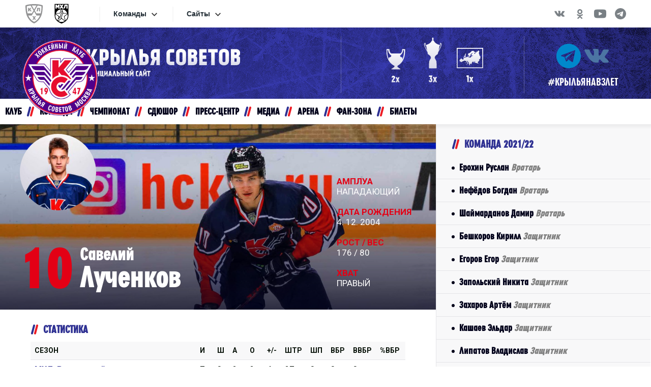

--- FILE ---
content_type: text/html
request_url: https://hc-ks.ru/player.asp?id=210&season=2022MEN-2
body_size: 42801
content:
<!DOCTYPE html><html xmlns='http://www.w3.org/1999/xhtml' lang='ru' class='no-js' xml:lang='ru'>
<head>
<meta http-equiv='X-UA-Compatible' content='IE=edge' />
<meta charset="utf-8" />
<meta name='googlebot' content='index,follow,snippet,archive' />
<meta name='robots' content='ALL,FOLLOW' />
<meta name='viewport' content='width=device-width, initial-scale=1'>
<link rel='canonical' href='//hc-ks.ru/player.asp?id=210&season=2022MEN-2' />
<link href='inc/css/style.min.css?1690362093' rel='stylesheet' />
<link href='inc/css/_hotfix.css?1756935680' rel='stylesheet' />

    <!-- HTML5 shim and Respond.js for IE8 support of HTML5 elements and media queries -->
    <!--[if lt IE 9]>
      <script src="https://oss.maxcdn.com/html5shiv/3.7.2/html5shiv.min.js"></script>
      <script src="https://oss.maxcdn.com/respond/1.4.2/respond.min.js"></script>
    <![endif]-->
	<link rel="apple-touch-icon" sizes="152x152" href="/img/apple-touch-icon.png">
	<link rel="icon" type="image/png" href="/img/favicon-32x32.png" sizes="32x32">
	<link rel="icon" type="image/png" href="/img/favicon-16x16.png" sizes="16x16">
	<link rel="manifest" href="/img/manifest.json">
	<link rel="mask-icon" href="/img/safari-pinned-tab.svg" color="#2c4982">
	<meta name="theme-color" content="#ffffff">
	<!-- Yandex.Metrika counter -->
	<title>Официальный cайт Крылья Советов | Профиль игрока | Савелий Лученков #10</title>
<meta property="fb:app_id" content="1653583501556120" />
<meta property="og:url" content="http://hc-ks.ru/player.asp?id=210&season=2022MEN-2" />
<meta property="og:title" content="Профиль игрока | Савелий Лученков #10" />
<meta property="og:description" content=" " />
<meta property="og:type" content="website" />
<meta property="og:image" content="https://php.esports.cz/images/min.php?cover&topcut&w=180&h=180&mtime=1630507392&file=http://hc-ks.ru/foto/_players/2016MEN/210.jpg" />
<meta property="og:site_name" content="Официальный cайт Крылья Советов" />
<meta property="og:locale" content="ru_RU" />
<meta name="twitter:card" content="summary_large_image" />
<meta name="twitter:site" content="@ksmoscowru" />
<meta name="twitter:title" content="Профиль игрока | Савелий Лученков #10 | Крылья Советов" />
<meta name="twitter:description" content=" " />
<meta name="twitter:image" content="https://php.esports.cz/images/min.php?cover&topcut&w=180&h=180&mtime=1630507392&file=http://hc-ks.ru/foto/_players/2016MEN/210.jpg" />

</head>
<body>
	<div id="n_menu_bl" class="s_khl_menu_n_menu_bl white"></div>
<header class="container">
	<div class="row">
		<div class="logo">
			<a href="index.asp"><img src="/img/logo_.png"></a>
		</div>
  
		<div class="logo-title hidden-sm hidden-xs">
			<!-- 
			<p style="color: #fff; font-size:31px; font-family:cuprum; font-weight:600; margin-left: 20%;">ДО МАТЧА ОТКРЫТИЯ</p>
			<script src="//megatimer.ru/get/16223d65d8a502c7267cc9b9428dbe45.js"></script>
			-->
			
			<a href="index.asp"><img style="height: 55px;margin-top:25px;" src="/img/ks_textace.svg"></a>
			<!-- <a href="http://www.khl.ru/" target="_blank"><img style="margin-left: 10px;width: 45px;vertical-align: -webkit-baseline-middle;" src="img/khlheader-1.png"></a>
			<a href="http://mhl.khl.ru/" target="_blank"><img style="margin-left: 10px;width: 45px;vertical-align: -webkit-baseline-middle;" src="img/mhlheader-1.png"></a>    
			-->
		</div>
	
		
		
		<div class="cups hidden-md hidden-sm hidden-xs">
			<a href="#" data-toggle="tooltip" data-placement="bottom" title="Чемпионы СССР - 1957, 1974"><div class="cupimg"><img style="width: 100%" src="/img/pohar_1.svg?2"></div></a>
			<a href="#" data-toggle="tooltip" data-placement="bottom" title="Обладатели Кубка СССР - 1951,1974,1989"><div class="cupimg"><img src="/img/pohar_2.svg"></div></a>
			<a href="#" data-toggle="tooltip" data-placement="bottom" title="Обладатели Кубка Европейских Чемпионов - 1977"><div class="cupimg"><img src="/img/pohar_3.svg"></div></a>
		</div>
		<div class="socials hidden-sm hidden-xs">
			<div class="icons">                    
				<a href="https://t.me/hcks_ru" target="_blank" class="ico ico-tg"></a>
				<!-- <a href="https://www.youtube.com/c/hcks_ru" target="_blank" class="ico ico-yt"></a> -->
				<!-- <a href="https://www.instagram.com/hcks_ru/" target="_blank" class="ico ico-ig"></a> -->
				<!-- <a href="https://twitter.com/hcks_ru" target="_blank" class="ico ico-tw"></a> -->
				<a href="https://vk.com/hcks_ru" target="_blank" class="ico ico-vk"></a>
				<!-- <a href="https://vm.tiktok.com/ZSeCaxEyy/" target="_blank" class="ico ico-tt"></a> -->
			</div>
			<!--<div class="hash">#КРЫЛЬЯМ75</div>-->
			<div class="hash">#КРЫЛЬЯНАВЗЛЕТ</div>
		</div>
	</div>
</header>
    <nav class="container navbar navbar-default">
        <div class="container-fluid">
            <div class="navbar-header">
                <button type="button" class="navbar-toggle collapsed" data-toggle="collapse" data-target="#navbar" aria-expanded="false" aria-controls="navbar">
                    <span class="sr-only">Toggle navigation</span>
                    <span class="icon-bar top-bar"></span>
                    <span class="icon-bar middle-bar"></span>
                    <span class="icon-bar bottom-bar"></span>
                </button>
                <a class="navbar-brand visible-sm visible-xs" href="index.asp"><img src="/img/logo_.png" width="85"></a>
            </div>
            
            <div id="navbar" class="navbar-collapse collapse ">
            <div class="soc-icons-menu">
                <!-- <a href="https://www.facebook.com/groups/hcksru" rel="external" class="fb" title="Facebook" target="_blank"></a> -->
                <!-- <a href="https://twitter.com/hcks_ru" rel="external" class="tw" title="Twitter" target="_blank"></a> -->
                <a href="https://vk.com/hcks_ru" rel="external" class="vk" title="VKontakte" target="_blank"></a>
                <!-- <a href="https://www.youtube.com/c/hcks_ru" rel="external" class="yt" title="YouTube" target="_blank"></a> -->
                <!-- <a href="https://www.instagram.com/hcks_ru/" rel="external" class="ig" title="Instagram" target="_blank"></a> -->
                <a href="https://t.me/hcks_ru" rel="external" class="tg" title="Telegram" target="_blank"></a>
            </div>
                
            
            
                <ul class="nav navbar-nav">
                    <li class="dropdown">
                        <a href="#" class="dropdown-toggle" data-toggle="dropdown" role="button" aria-haspopup="true" aria-expanded="false">КЛУБ</a>
                        <ul class="dropdown-menu">
                            <li><a href="show-text.asp?t=history">История</a></li>
<li><a href="show-text.asp?t=management">Руководство</a></li>
<li><a href="show-text.asp?t=workers">Сотрудники</a></li>
<!-- <li><a href="partners.asp">Партнеры</a></li> -->
<li><a href="show-text.asp?t=documents">Документы</a></li>
<!--<li><a href="show-text.asp?t=advertising">Рекламодателям</a></li>-->
<li><a href="show-text.asp?t=contact">Контакты</a></li>
<!--<li><a href="archive.asp?search=&category=12">Сезон за сезоном</a></li>-->
                        </ul>
                    </li>
                    <li class="dropdown">
                        <a href="#" class="dropdown-toggle" data-toggle="dropdown" role="button" aria-haspopup="true" aria-expanded="false">КОМАНДА</a>
                        <ul class="dropdown-menu">
	                        <li><a href="roster.asp">Состав команды</a></li>
<li><a href="show-text.asp?t=coaches">Тренерский штаб</a></li>
<li><a href="show-text.asp?t=realization-team">Персонал</a></li>
<!--
<li><a href="show-text.asp?t=infirmary">Лазарет</a></li>
-->
                        </ul>
                    </li>
                    <li class="dropdown">
                        <a href="#" class="dropdown-toggle" data-toggle="dropdown" role="button" aria-haspopup="true" aria-expanded="false">ЧЕМПИОНАТ</a>
                        <ul class="dropdown-menu">
	                        <li><a href="/schedule.asp?season=2026MEN">Календарь</a></li>
<li><a href="/stats.asp?season=2026MEN">Статистика</a></li>
<li><a href="/standings.asp?season=2026MEN">Таблица</a></li>
                        </ul>
                    </li>
                    <li class="dropdown">
                        <a href="http://ksmoscow.ru/" target=_blank role="button" aria-haspopup="true" aria-expanded="false">СДЮШОР</a>
                    </li>
                    <li class="dropdown">
                        <a href="#" class="dropdown-toggle" data-toggle="dropdown" role="button" aria-haspopup="true" aria-expanded="false">ПРЕСС-ЦЕНТР</a>
                        <ul class="dropdown-menu">
	                        <li><a href="archive.asp">Новости клуба</a></li>
<li><a href="league_news.asp">Новости лиги</a></li>
<li><a href="archive.asp?search=&category=10&year=&month=">Пресс-конференции</a></li>
<li><a href="archive.asp?search=&category=11&year=&month=">Интервью</a></li>
<li><a href="archive.asp?search=&category=9&year=&month=">Новости СДЮШОР</a></li>
<!--<li><a href="archive.asp?category=xxxxx">Новости хоккея</a></li>-->
<!-- <li><a href="accreditation.asp">Аккредитация</a></li>  -->


                        </ul>
                    </li>
                    <li class="dropdown">
                        <a href="#" class="dropdown-toggle" data-toggle="dropdown" role="button" aria-haspopup="true" aria-expanded="false">МЕДИА</a>
                        <ul class="dropdown-menu">
	                        <li><a href="photogallery.asp">Фото</a></li>
<li><a href="videogallery.asp">Видео</a></li>
<li><a href="https://soundcloud.com/tahagqpesrhl" target="_blank">Аудио</a></li>
<li><a href="http://rsavosin12.livejournal.com/" target="_blank">Блог Романа Савосина</a></li>
<li><a href="http://hotshot.ru/" target="_blank">HotShot</a></li>
<!--
<li><a href="magazine.asp">Программки</a></li>
-->
                        </ul>
                    </li>
                    <li class="dropdown">
                        <a href="#" class="dropdown-toggle" data-toggle="dropdown" role="button" aria-haspopup="true" aria-expanded="false">АРЕНА</a>
                        <ul class="dropdown-menu">
	                        <li><a href="show-text.asp?t=ice-palace">Дворец Спорта</a></li>
<li><a href="show-text.asp?t=visiting-rules">Правила поведения</a></li>
<li><a href="show-text.asp?t=hall-schema">Схема зала</a></li>
<!--<li><a href="show-text.asp?t=arrival-schema">Схема проезда</a></li>-->
<!-- <li><a href="http://utc-master.ru/" target="_blank">УТЦ</a></li>  -->



<!--<li><a href="show-text.asp?t=hall-schema">Схема зала</a></li>-->
                        </ul>
                    </li>
                    <li class="dropdown">
                        <a href="#" class="dropdown-toggle" data-toggle="dropdown" role="button" aria-haspopup="true" aria-expanded="false">ФАН-ЗОНА</a>
                        <ul class="dropdown-menu">
	                        
<li><a href="show-text.asp?t=shop">Магазин</a></li>
<li><a href="avatar.asp">Создать аватар</a></li>
<li><a href="show-text.asp?t=anthem">Гимн клуба</a></li>
<!-- <li><a href="wallpapers.asp">Обои</a></li> -->
<li><a href="show-text.asp?t=winged_alphabet">Крылатый алфавит</a></li>
<!-- <li><a href="polls_archive.asp">Архив опросов</a></li> -->
<!--<li><a href="show-text.asp?t=loyalty-program">Программа лояльности</a></li>-->
<!-- <li><a href="show-text.asp?t=loyalty-program">Программа лояльности</a></li> -->
<!--<li><a href="blog">Блог Романа Савосина</a></li>-->
<!--<li><a href="show-text.asp?t=projects">Проекты</a></li>-->
<!-- <li><a href="http://ksmoscow.unoforum.pro/">Гостевая</a></li> -->
                        </ul>
                    </li>
                    </li>
                    <li class="dropdown">
                        <a href="#" class="dropdown-toggle" data-toggle="dropdown" role="button" aria-haspopup="true" aria-expanded="false">БИЛЕТЫ</a>
                        <ul class="dropdown-menu">
	                        <!--<li><a href="????">Купить онлайн</a></li>-->
<li><a href="show-text.asp?t=box-offices">Кассы продаж</a></li>
<li><a href="show-text.asp?t=season-packages">Абонементы</a></li>
                        </ul>
                    </li>
                </ul>
                <ul class="nav navbar-nav navbar-right">
                    <li class="dropdown">
                        <a href="#" class="dropdown-toggle" data-toggle="dropdown" role="button" aria-haspopup="true" aria-expanded="false"><img src="/img/search.png"></a>
                        <ul class="dropdown-menu search-dropdown">
                            <form action="search.asp" id="cse-search-box" accept-charset="utf-8">
                     	<input name="cx" value="012269787775617887635:oyiaozfiglq" type="hidden">
                        <input name="cof" value="FORID:11" type="hidden">
                        <input id="search_input" name="q" placeholder="поијк" size="31" type="text" style="outline: none;">
                        <input id="search_submit" name="sa" value="Найти" type="submit" style="outline: none;" class="btn btn-info">
                </form>
                        </ul>
                    </li>

                </ul>
            </div>
        </div>
    </nav>



    <div class="container layout">
        <main>
		<!-- MAIN TEXT -->

		<div class='image smaller'><div class='img' style='background-image: url("https://php.esports.cz/images/min.php?cover&amp;topcut&amp;w=1160&amp;h=440&amp;mtime=1633526350&amp;file=http://hc-ks.ru/foto/_players/2016MEN_background/210.jpg");'></div><div class='overlay'><div class='overlay-text'><div class='img' style='background-image: url("https://php.esports.cz/images/min.php?cover&amp;topcut&amp;w=180&amp;h=180&amp;mtime=1630507392&amp;file=http://hc-ks.ru/foto/_players/2016MEN/210.jpg");'></div><h1><div class='number'>10</div><div class='name'><div class='first'>Савелий</div><div class='last'>Лученков</div></div></h1><div class='details'><div><span>Амплуа</span><strong>Нападающий</strong></div><div><span>Дата Рождения</span><strong>4. 12. 2004</strong></div><div><span>Рост / Вес</span><strong>176 / 80</strong></div><div><span>Хват</span><strong>Правый</strong></div></div></div></div></div><div class='box stats'><h2 class='box-title'>СТАТИСТИКА</h2><div class='edge'><table class='nice table table-hover responsive'><tr><th>СЕЗОН</th><th>И</th><th>Ш</th><th>А</th><th>О</th><th>+/-</th><th>Штр</th><th>ШП</th><th>Вбр</th><th>ВВбр</th><th>%Вбр</th></tr><tr><td><a href='stats.asp?season=2025MEN-3'>МХЛ. Регулярный чемпионат 2024/2025</a></td><td>7</td><td>0</td><td>2</td><td>2</td><td>4</td><td>27</td><td>0</td><td>0</td><td>0</td><td>-</td></tr><tr><td><a href='stats.asp?season=2024MEN-2'>МХЛ. Регулярный чемпионат 2023/2024</a></td><td>40</td><td>8</td><td>15</td><td>23</td><td>2</td><td>30</td><td>3</td><td>0</td><td>0</td><td>-</td></tr><tr><td><a href='stats.asp?season=2023MEN-3'>МХЛ. Регулярный чемпионат 2022/2023</a></td><td>48</td><td>7</td><td>4</td><td>11</td><td>-5</td><td>18</td><td>1</td><td>8</td><td>3</td><td>37,5%</td></tr><tr><td><a href='stats.asp?season=2022MEN-2'>МХЛ. Регулярный чемпионат 2021/2022</a></td><td>12</td><td>0</td><td>2</td><td>2</td><td>-4</td><td>6</td><td>0</td><td>1</td><td>0</td><td>0%</td></tr></table></div></div><div class='text'><p><strong>Воспитанник</strong> - Крылья Советов</p><p><strong>Предыдущий клуб</strong> - Крылья Советов</p></div><br>
				<div class="articles">
                	<h2 class="box-title">Новости</h2>
				
					<a href="match.asp?id=Golevaja-feerija-na-domashnem-ldu-Krylja-Sovetov-uverenno-obygrali-Kapitan-v-kontrolnom-matche-3162" class="article">
				    	<div class="article-photo">
					    	<img src="https://php.esports.cz/images/min.php?cover&amp;topcut&amp;w=180&amp;h=100&amp;mtime=1725051298&amp;file=http://hc-ks.ru/foto/photo_2024-08-30_20240830.jpg">
					    </div>
					    <div class="article-data">
					        <div class="article-date">
					            30.8.2024 23:56
					        </div>
					        <h3 class="article-title">Голевая феерия на домашнем льду. «Крылья Советов» уверенно обыграли «Капитан» в контрольном матче</h3>
					    </div>
					</a>
					
					<a href="match.asp?id=Generalnaja-repeticija-pervoj-vstrechi-sezona-Krylja-Sovetov-uverenno-pobedili-Krasnuju-Armiju-v-kontrolnom-matche-3161" class="article">
				    	<div class="article-photo">
					    	<img src="https://php.esports.cz/images/min.php?cover&amp;topcut&amp;w=180&amp;h=100&amp;mtime=1724940493&amp;file=http://hc-ks.ru/foto/photo_2024-08-29_20240829.png">
					    </div>
					    <div class="article-data">
					        <div class="article-date">
					            29.8.2024 16:10
					        </div>
					        <h3 class="article-title">Генеральная репетиция первой встречи сезона. «Крылья Советов» уверенно победили «Красную Армию» в контрольном матче</h3>
					    </div>
					</a>
					
					<a href="match.asp?id=Het-trik-Koroljuka-i-vtoroj-Kubok-Krylja-Sovetov-pobedili-Russkih-Vitjazej-v-zakljuchitelnom-matche-turnira-3175" class="article">
				    	<div class="article-photo">
					    	<img src="https://php.esports.cz/images/min.php?cover&amp;topcut&amp;w=180&amp;h=100&amp;mtime=1724428672&amp;file=http://hc-ks.ru/foto/photo_2024-08-23_20240823..png">
					    </div>
					    <div class="article-data">
					        <div class="article-date">
					            23.8.2024 17:58
					        </div>
					        <h3 class="article-title">Хет-трик Королюка и второй Кубок. «Крылья Советов» победили «Русских Витязей» в заключительном матче турнира</h3>
					    </div>
					</a>
					
					<a href="match.asp?id=Bolshinstvo-i-revansh-Krylja-Sovetov-pobedili-Russkih-Vitjazej-vo-vtoroj-vstreche-3148" class="article">
				    	<div class="article-photo">
					    	<img src="https://php.esports.cz/images/min.php?cover&amp;topcut&amp;w=180&amp;h=100&amp;mtime=1706211428&amp;file=http://hc-ks.ru/foto/DEN_0404.jpg">
					    </div>
					    <div class="article-data">
					        <div class="article-date">
					            25.1.2024 21:39
					        </div>
					        <h3 class="article-title">Большинство и реванш. «Крылья Советов» победили «Русских Витязей» во второй встрече</h3>
					    </div>
					</a>
					
					<a href="match.asp?id=Revansh-Krylja-Sovetov-obygrali-Amurskih-Tigrov-3144" class="article">
				    	<div class="article-photo">
					    	<img src="https://php.esports.cz/images/min.php?cover&amp;topcut&amp;w=180&amp;h=100&amp;mtime=1705241953&amp;file=http://hc-ks.ru/foto/M2J_1DX_0255_20240114_resized-2.jpg">
					    </div>
					    <div class="article-data">
					        <div class="article-date">
					            14.1.2024 16:24
					        </div>
					        <h3 class="article-title">Реванш. «Крылья Советов» обыграли «Амурских Тигров»</h3>
					    </div>
					</a>
					
					<a href="article.asp?id=Savelij-Luchenkov-Ranshe-ja-byl-v-otvete-tolko-za-sebja-a-sejchas-i-za-partnerov-po-komande-6076" class="article">
				    	<div class="article-photo">
					    	<img src="https://php.esports.cz/images/min.php?cover&amp;topcut&amp;w=180&amp;h=100&amp;mtime=1701092449&amp;file=http://hc-ks.ru/foto/Luchik.jpg">
					    </div>
					    <div class="article-data">
					        <div class="article-date">
					            27.11.2023 15:48
					        </div>
					        <h3 class="article-title">Савелий Лученков: «Раньше я был в ответе только за себя, а сейчас - и за партнеров по команде»</h3>
					    </div>
					</a>
					
				</div>
				

		<!-- MAIN TEXT END -->	  
   
      </main>

     <aside>
	     	<div class="submenu">
				<h2 class="box-title">Команда 2021/22</h2>
				<ol>
					<li><a href='player.asp?id=Ruslan-Erohin-206&amp;season=2022MEN-2'>Ерохин Руслан <em>Вратарь</em></a></li><li><a href='player.asp?id=Bogdan-Nefjodov-207&amp;season=2022MEN-2'>Нефёдов Богдан <em>Вратарь</em></a></li><li><a href='player.asp?id=Damir-Shajmardanov-217&amp;season=2022MEN-2'>Шаймарданов Дамир <em>Вратарь</em></a></li><li><a href='player.asp?id=Kirill-Beshkorov-203&amp;season=2022MEN-2'>Бешкоров Кирилл <em>Защитник</em></a></li><li><a href='player.asp?id=Egor-Egorov-205&amp;season=2022MEN-2'>Егоров Егор <em>Защитник</em></a></li><li><a href='player.asp?id=Nikita-Zapolskij-197&amp;season=2022MEN-2'>Запольский Никита <em>Защитник</em></a></li><li><a href='player.asp?id=Artjom-Zaharov-140&amp;season=2022MEN-2'>Захаров Артём <em>Защитник</em></a></li><li><a href='player.asp?id=Jeldar-Kashaev-200&amp;season=2022MEN-2'>Кашаев Эльдар <em>Защитник</em></a></li><li><a href='player.asp?id=Vladislav-Lipatov-178&amp;season=2022MEN-2'>Липатов Владислав <em>Защитник</em></a></li><li><a href='player.asp?id=Maksim-Makarov-180&amp;season=2022MEN-2'>Макаров Максим <em>Защитник</em></a></li><li><a href='player.asp?id=Lev-Rogushin-215&amp;season=2022MEN-2'>Рогушин Лев <em>Защитник</em></a></li><li><a href='player.asp?id=Jemil-Salnikov-208&amp;season=2022MEN-2'>Сальников Эмиль <em>Защитник</em></a></li><li><a href='player.asp?id=Matvej-Starcev-194&amp;season=2022MEN-2'>Старцев Матвей <em>Защитник</em></a></li><li><a href='player.asp?id=Ruslan-Abjanov-201&amp;season=2022MEN-2'>Абянов Руслан <em>Нападающий</em></a></li><li><a href='player.asp?id=Matvej-Belianini-218&amp;season=2022MEN-2'>Белианини Матвей <em>Нападающий</em></a></li><li><a href='player.asp?id=Semjon-Bondar-212&amp;season=2022MEN-2'>Бондарь Семён <em>Нападающий</em></a></li><li><a href='player.asp?id=Vsevolod-Bychkov-209&amp;season=2022MEN-2'>Бычков Всеволод <em>Нападающий</em></a></li><li><a href='player.asp?id=Ivan-Guskov-147&amp;season=2022MEN-2'>Гуськов Иван <em>Нападающий</em></a></li><li><a href='player.asp?id=Roman-Darin-213&amp;season=2022MEN-2'>Дарьин Роман <em>Нападающий</em></a></li><li><a href='player.asp?id=Ivan-Evdokimov-189&amp;season=2022MEN-2'>Евдокимов Иван <em>Нападающий</em></a></li><li><a href='player.asp?id=Andrej-Ekimov-173&amp;season=2022MEN-2'>Екимов Андрей <em>Нападающий</em></a></li><li><a href='player.asp?id=Maksim-Zamula-190&amp;season=2022MEN-2'>Замула Максим <em>Нападающий</em></a></li><li><a href='player.asp?id=Jemil-Ismailov-174&amp;season=2022MEN-2'>Исмаилов Эмиль <em>Нападающий</em></a></li><li><a href='player.asp?id=Ivan-Klimkin-141&amp;season=2022MEN-2'>Климкин Иван <em>Нападающий</em></a></li><li><a href='player.asp?id=Georgij-Larshin-177&amp;season=2022MEN-2'>Ларшин Георгий <em>Нападающий</em></a></li><li><a href='player.asp?id=Savelij-Luchenkov-210&amp;season=2022MEN-2' class='bold'>Лученков Савелий <em>Нападающий</em></a></li><li><a href='player.asp?id=Andrej-Migur-214&amp;season=2022MEN-2'>Мигур Андрей <em>Нападающий</em></a></li><li><a href='player.asp?id=Vladimir-Polezhaev-199&amp;season=2022MEN-2'>Полежаев Владимир <em>Нападающий</em></a></li><li><a href='player.asp?id=Ivan-Rjabov-198&amp;season=2022MEN-2'>Рябов Иван <em>Нападающий</em></a></li><li><a href='player.asp?id=Vadim-Sepik-186&amp;season=2022MEN-2'>Сепик Вадим <em>Нападающий</em></a></li><li><a href='player.asp?id=Dmitrij-Jakimov-168&amp;season=2022MEN-2'>Якимов Дмитрий <em>Нападающий</em></a></li>
				</ol>
			</div><!-- .table-container -->
            <div class="articles">
	<h3 class="box-title">Последние новости</h3>
	
		<a href="match.asp?id=Revansh-kotoryj-byl-tak-blizko-Krylja-Sovetov-proigrali-Sahalinskim-Akulam-3300" class="article">
			<div class="article-photo">
				<img src="https://php.esports.cz/images/min.php?cover&amp;topcut&amp;w=180&amp;h=100&amp;mtime=1768655390&amp;file=http://hc-ks.ru/foto/photo_2026-01-17_20260117.jpg">
			</div>
			<div class="article-data">
				<div class="article-date">
					16.1.2026 23:00
				</div>
				<h3 class="article-title">Реванш, который был так близко. «Крылья Советов» проиграли «Сахалинским Акулам»</h3>
			</div>
		</a>
		
		<a href="article.asp?id=Nikita-Morozov-Vse-ponimajut-situaciju-i-perezhivajut-za-rezultat-6646" class="article">
			<div class="article-photo">
				<img src="https://php.esports.cz/images/min.php?cover&amp;topcut&amp;w=180&amp;h=100&amp;mtime=1768600841&amp;file=http://hc-ks.ru/foto/photo_2026-01-16_20260116(2).jpg">
			</div>
			<div class="article-data">
				<div class="article-date">
					16.1.2026 23:50
				</div>
				<h3 class="article-title">Никита Морозов: «Все понимают ситуацию и переживают за результат»</h3>
			</div>
		</a>
		
		<a href="article.asp?id=Semjon-Golikov-Momenty-est-ostajotsja-tolko-nachat-ih-realizovyvat-6645" class="article">
			<div class="article-photo">
				<img src="https://php.esports.cz/images/min.php?cover&amp;topcut&amp;w=180&amp;h=100&amp;mtime=1768599127&amp;file=http://hc-ks.ru/foto/photo_2026-01-16_20260116(1).jpg">
			</div>
			<div class="article-data">
				<div class="article-date">
					16.1.2026 23:34
				</div>
				<h3 class="article-title">Семён Голиков: «Моменты есть, остаётся только начать их реализовывать»</h3>
			</div>
		</a>
		
		<a href="match.asp?id=Shtrafnoj-brosok-reshivshij-ishod-vstrechi-Krylja-Sovetov-ustupili-Sahalinskim-Akulam-3299" class="article">
			<div class="article-photo">
				<img src="https://php.esports.cz/images/min.php?cover&amp;topcut&amp;w=180&amp;h=100&amp;mtime=1768567694&amp;file=http://hc-ks.ru/foto/photo_2026-01-16_20260116.jpg">
			</div>
			<div class="article-data">
				<div class="article-date">
					15.1.2026 22:00
				</div>
				<h3 class="article-title">Штрафной бросок, решивший исход встречи. «Крылья Советов» уступили «Сахалинским Акулам»</h3>
			</div>
		</a>
		
</div>

    </aside>

    </div>
 
	<style>
.form_banner {
  width: 100%;
  height: 192px;
  background-color: #095BA8;
  background-position: center;
  background-size: cover;
  background-repeat: no-repeat;
  display: -webkit-box;
  display: -ms-flexbox;
  display: flex;
  -webkit-box-pack: justify;
      -ms-flex-pack: justify;
          justify-content: space-between;
  position: relative;
  overflow: hidden;
}

.form_banner-fon {
  background-position: center;
  background-size: cover;
  background-repeat: no-repeat;
  border-radius: 4px;
  position: relative;
  z-index: 1;
  width: 100%;
  -webkit-box-flex: calc(66% - 400px);
      -ms-flex: calc(66% - 400px);
          flex: calc(66% - 400px);
  max-width: calc(66% - 400px);
  display: -webkit-box;
  display: -ms-flexbox;
  display: flex;
  -webkit-box-pack: start;
      -ms-flex-pack: start;
          justify-content: flex-start;
	background-image: url('https://mhl.khl.ru/local/templates/mhl2022/images/form_banner/bg.jpg');
}

.form_banner-fon__items {
  width: 200px;
  height: 100%;
  left: -210px;
  position: relative;
}

.form_banner-fon__items::before {
  content: "";
  position: absolute;
  left: 23%;
  top: 50%;
  height: 200%;
  width: 50%;
  background: #095BA8;
  -webkit-transform: skew(-25deg, 0) translateY(-50%);
      -ms-transform: skew(-25deg, 0) translateY(-50%);
          transform: skew(-25deg, 0) translateY(-50%);
}

.form_banner-fon__items::after {
  content: "";
  position: absolute;
  left: 23%;
  top: 50%;
  height: 200%;
  width: 50%;
  background: #095BA8;
  -webkit-transform: skew(-36deg, 0) translateY(-50%);
      -ms-transform: skew(-36deg, 0) translateY(-50%);
          transform: skew(-36deg, 0) translateY(-50%)
}


.main-form_banner {
  margin: 60px 0;
}

.form_banner-content {
  width: 100%;
  height: 100%;
  -webkit-box-flex: 45%;
      -ms-flex: 45%;
          flex: 45%;
  padding-left: 145px;
  display: -webkit-box;
  display: -ms-flexbox;
  display: flex;
  justify-content: center;
  -ms-flex-wrap: wrap;
      flex-wrap: wrap;
  -webkit-box-align: center;
      -ms-flex-align: center;
          align-items: center;
  position: relative;
  background-color: transparent;
  z-index: 2;
  padding-right:145px;
}

#subscribe-wrap-message {
  font-weight: 500;
  font-size: 14px;
  line-height: 16px;
 // font-family: Roboto;
  position: absolute;
  bottom: -30px;
  color:#fff;
  animation: change-border 2s ease infinite;
  padding:4px;
}

.subscribe-wrap-message-animate{
  border:solid 1px #000;
}

@keyframes change-border {
  0% {
    border-color: #ff0000;
  }
  50% {
    border-color: #ff0000;
  }
  100% {
    border-color: #095BA8;
  }
}


.form_banner-item__email {
  border:0px;
  display: -webkit-box;
  display: -ms-flexbox;
  display: flex;
  -webkit-box-align: center;
      -ms-flex-align: center;
          align-items: center;
  -webkit-transition: all 0.5s ease;
  -o-transition: all 0.5s ease;
  transition: all 0.5s ease;
  height: 45px;
  width: 400px;
  margin-right: 20px;
  color:#D4D4D4;
  font-size:20px;
  font-weight:600;
  padding-left:5px;
  box-shadow: 0px 4px 4px 0px rgba(0, 0, 0, 0.25) inset;


}

.form_banner-item__email:hover,
.form_banner-item__email:focus {
}

.form_banner-item__email::-webkit-input-placeholder {
  color: #D4D4D4;
}

.form_banner-item__email::-moz-placeholder {
  color: #D4D4D4;
}

.form_banner-item__email:-ms-input-placeholder {
  color: #D4D4D4;
}

.form_banner-item__email::-ms-input-placeholder {
  color: #D4D4D4;
}

.form_banner-item__email::placeholder {
  color: #D4D4D4;
}

.form_banner-item__email-label {
  display: block;
  margin-bottom: 12px;
  color:#fff;
}

.form_banner-item{
	width:100%;
}
.form_banner-item__email-wrap {
  display: -webkit-box;
  display: -ms-flexbox;
  display: flex;
  -webkit-box-align: center;
      -ms-flex-align: center;
          align-items: center;
  position: relative;
}

.form_banner-item__email-btn {
  display: -webkit-box;
  display: -ms-flexbox;
  display: flex;
  -webkit-box-align: center;
      -ms-flex-align: center;
          align-items: center;
  -webkit-box-pack: center;
      -ms-flex-pack: center;
          justify-content: center;
  -webkit-transition: all 0.5s ease;
  -o-transition: all 0.5s ease;
  transition: all 0.5s ease;
  padding: 10px 12px;
  width: 228px;
  height: 45px;
  background-color: #cf1717;
  cursor: pointer;
  color:#fff;
  margin-bottom:0px;
  box-shadow: 0px 4px 4px 0px rgba(0, 0, 0, 0.25);
}

.form_banner-item__email-btn:hover {
  background: #fff;
  color: #cf1717;
}

.form_banner-item__email-btn.errorCssClass,
.form_banner-item__email-btn:disabled {
  cursor: not-allowed;
  background-color: #fff;
  border: 1px solid #D7D7D7;
  color: #D7D7D7;
}

:focus-visible{
	outline: -webkit-focus-ring-color auto 0px;
}

.sogl{
  font-size:14px;
  font-weight:600;
  color:#fff;
  line-height:16px;
}

.sogl a{
  font-weight:600;
  color:#fff;
  line-height:16px;
  text-decoration:underline;
}

@media (min-width: 850px) and (max-width: 1200px) {
	
	.sogl{
		font-size:12px;
	}
	
	.form_banner-content{
		width:100%;
	}
	
	.form_banner {
		height:280px;
	}
	
	.form_banner-fon{
		display:none;
	}
	
	.form_banner-item__email-btn{
		font-size:20px;
	}
}

@media (min-width: 490px) and (max-width: 850px) {
	.form_banner-item__email-wrap{
		justify-content: flex-start;
		align-content: center;
		flex-wrap:wrap;
		flex-direction: column
	}
	
	.form_banner-item__email{
		margin-right:0px;
		width:100%;
	}
	
	.form_banner-item__email-btn{
		margin-top:10px;
	}
	
	.sogl{
		font-size:12px;
	}
	
	.form_banner-content{
		width:100%;
		padding-left:50px;
		padding-right:50px;
	}
	
	.form_banner {
		height:280px;
	}
	
	.form_banner-fon{
		display:none;
	}
	
	.form_banner-item__email-btn{
		font-size:20px;
	}
}

@media (max-width: 490px){
	.form_banner-item__email-wrap{
		justify-content: flex-start;
		align-content: center;
		flex-wrap:wrap;
		flex-direction: column
	}
	
	.form_banner-item__email{
		margin-right:0px;
		width:100%;
	}
	
	.form_banner-item__email-btn{
		margin-top:10px;
	}
	
	.sogl{
		font-size:12px;
	}
	
	.form_banner-content{
		width:100%;
		padding-left:30px;
		padding-right:30px;
	}
	
	.form_banner {
		height:280px;
	}
	
	.form_banner-fon{
		display:none;
	}
	
	.form_banner-item__email-btn{
		font-size:20px;
	}
	
	.sogl{
		font-size:10px;
	}
}


</style>
</head>
<body id="body">
<section id="subscribe_banner" class="form_banner main-form_banner">
	<div class="form_banner-content">
	<form action="https://mhl.khl.ru/rest/" method="post">
		<div class="form_banner-item">
			<label for="email-form_banner" class="form_banner-item__email-label roboto-medium roboto-md color-white">Подпишитесь на рассылку МХЛ:</label>
			<div class="form_banner-item__email-wrap">
				<input class="form_banner-item__email roboto-sm color-white" type="text" name="email" id="email-form_banner" placeholder="Введите ваш e-mail адрес">
				<input name="key" value="a3a71cf3c2f1202ab903e954a8d214b9" type="hidden" id="key">
				<input name="m" value="auth" type="hidden" id="m">
				<input name="f" value="subscribe" type="hidden" id="f">
				<button type="submit" id="subscribe-button" class="form_banner-item__email-btn roboto-sm color-primary" value="Подписаться" onclick=" subscribe(); return false;">Подписаться</button>
				<div class="color-white" id="subscribe-wrap-message"></div>
			</div>
		</div>
	</form>
	

	<div class="sogl">Нажимая «Подписаться» я принимаю условия <a href="https://video.khl.ru/local/templates/khl-redesign/documents/user_agreement_ru_2022.pdf">Пользовательского соглашения</a> и <a href="https://video.khl.ru/local/templates/khl-redesign/documents/processing_of_personal_data_ru_2022.pdf">соглашаюсь на обработку моих персональных данных в соответствии с Политикой обработки персональных данных ООО «КХЛ»</a></div>
	<div class="result" id="result"></div>
	</div>

</section>
<script>
function subscribe() {
	let xhr = new XMLHttpRequest();
	xhr.open("POST", "https://mhl.khl.ru/rest/");
	xhr.setRequestHeader("Content-type", "application/x-www-form-urlencoded");
	data = "&email=" + document.getElementById("email-form_banner").value + "&key=" + document.getElementById("key").value + "&m=" + document.getElementById("m").value + "&f=" + document.getElementById("f").value, 
	xhr.send(data);
	xhr.onreadystatechange = function() {
		if (this.readyState == 4 && this.status == 200) {
			data = JSON.parse(this.responseText);
			if(data.data.code == 'ok'){
				document.getElementById("result").classList.remove('red');
				document.getElementById("result").innerHTML = data.data.result;
				}
			else
				{
				document.getElementById("result").classList.add('red');
				document.getElementById("result").innerHTML = data.data.result;
				}
				return false;
			}
		};
		return false;
	}
</script>
<style>
	.result{
		color:#fff;
		clear:both;
		width:100%;
		font-weight:bold;
	}
	
	.red.result{
		color:#ff0000;
		clear:both;
		width:100%;
		font-weight:bold;
	}

	body.wait { cursor: wait; }
</style>

   <div class="container partners-box hidden-xs">
      <div class="row">
        <div class="col-md-12">
            <h2 class='box-title'>Партнеры OLIMPBET Чемпионата МХЛ сезона 2025/2026</h2><table><tr><td><a href='https://www.olimp.bet/promo/welcome-bonus?promocode=MHL&utm_source=mhlkhlru&utm_medium=offline&utm_campaign=8k_banner_header&utm_content=banner_header&utm_term=030425&erid=2VfnxwZgDYt' rel='external'><img src='/ads/db_partners/logos/37.jpg?1693391391' alt='OLIMPBET' title='OLIMPBET' /></a><span></span></td><td><a href='https://www.tbank.ru/' rel='external'><img src='/ads/db_partners/logos/44.jpg?1723631344' alt='Т‑Банк' title='Т‑Банк' /></a><span></span></td><td><a href='http://www.rt.ru  ' rel='external'><img src='/ads/db_partners/logos/21.jpg?1693391422' alt='Ростелеком' title='Ростелеком' /></a><span></span></td><td><a href='https://haieronline.ru/' rel='external'><img src='/ads/db_partners/logos/20.jpg?1756989290' alt='Haier' title='Haier' /></a><span></span></td></tr></table><h2 class='box-title'>Спонсоры и партнеры ХК Крылья Советов</h2><table><tr><td><a href='https://www.olimp.bet/' rel='external'><img src='/ads/db_partners/logos/42.jpg?1693391966' alt='Olimpbet' title='Olimpbet' /></a><span></span></td><td><a href='https://soyuz-hockey.com/' rel='external'><img src='/ads/db_partners/logos/48.jpg?1757078738' alt='Союз' title='Союз' /></a><span></span></td><td><a href='http://www.vorgolmsk.ru' rel='external'><img src='/ads/db_partners/logos/38.jpg?1666788308' alt='Vorgol' title='Vorgol' /></a><span></span></td><td><a href='https://fissman.ru/' rel='external'><img src='/ads/db_partners/logos/40.jpg?1692790600' alt='Fissman' title='Fissman' /></a><span></span></td></tr></table>
        </div>
      </div>
    </div>


    <footer class="container">
      <div class="row">
        <div class="col-md-12">
          <ul class="footer-nav hidden-xs">
            <li><a href="show-text.asp?t=contact">КЛУБ</a></li>
            <li><a href="roster.asp">KOMANDA</a></li>
            <li><a href="schedule.asp">ЧЕМПИОНАТ</a></li>
            <li><a href="archive.asp">ПРЕСС-ЦЕНТР</a></li>
            <li><a href="show-text.asp?t=about">СДЮШОР</a></li>
            <li><a href="photogallery.asp">МЕДИА</a></li>
            <li><a href="show-text.asp?t=ice-palace">АРЕНА</a></li>
            <li><a href="show-text.asp?t=shop">ФАН-ЗОНА</a></li>
            <li><a href="//hc-ks.ru/show-text.asp?t=season-packages">БИЛЕТЫ</a></li>
          </ul>
          <div class="footer-logo">
            <a href="#"><img src="/img/footer_logo.png"></a>
          </div>
          <div class="copyright">© 2020 eSportsmedia Russia</div>
        </div>
      </div>

    </footer>

    <script>
		WebFontConfig = { google: { families: [ 'Roboto:400,700:cyrillic' ] }};
	</script>
	<script src="https://ajax.googleapis.com/ajax/libs/webfont/1/webfont.js" async defer></script>

    <script src="inc/js/script.min.js"></script>
	<script src="https://data.esportsmedia.cz/data/import.js"></script>
    
    
    
    <!-- VKontakte widget -->
<div id="vk_api_transport"></div>
<script>
	if($("#vk_like, #vk_like_vertical").length > 0) {
		window.vkAsyncInit = function() {
			VK.init({apiId: 5574061, onlyWidgets: true});
			VK.Widgets.Like("vk_like", {type: "button", height: 20});
			VK.Widgets.Like("vk_like_vertical", {type: "vertical"});
		};
	}
</script>
<script src="//vk.com/js/api/openapi.js?116" async defer></script>


<!-- Twitter widget + share button -->
<script src="//platform.twitter.com/widgets.js" async defer></script>


<!-- GOOGLE ANALYTICS -->
<script>
	ga=function(){ga.q.push(arguments)};ga.q=[];ga.l=+new Date;

	ga('create', 'UA-13237850-1', 'auto'); // klient
	ga('send', 'pageview');

	ga('create', 'UA-59587-51', 'auto', {'name': 'es'});  // global
	ga('es.send', 'pageview');
	
	ga('create', 'UA-74994414-9', 'auto', {'name': 'es2'});  // global
	ga('es2.send', 'pageview');
</script>
<script src="https://www.google-analytics.com/analytics.js" async defer></script>

<!-- top bar khl -->
<script src="//www.khl.ru/nav/js/scripts.php?type=mhl&lang=ru"></script>

<!-- toplist esports -->
<a href="http://www.toplist.cz/stat/1718905" class="hidden"><script>
<!--
document.write('<img src="https://toplist.cz/dot.asp?id=1718905&http='+escape(document.referrer)+'&t='+escape(document.title)+
'" width="1" height="1" border=0 alt="TOPlist" />'); 
//--></script><noscript><img src="https://toplist.cz/dot.asp?id=1718905" border="0"
alt="TOPlist" width="1" height="1"/></noscript></a> 


</body>
</html>

--- FILE ---
content_type: image/svg+xml
request_url: https://hc-ks.ru/img/vkontakte_color.svg
body_size: 2524
content:
<?xml version="1.0" encoding="UTF-8" standalone="no"?>
<svg width="48px" height="28px" viewBox="0 0 48 28" version="1.1" xmlns="http://www.w3.org/2000/svg" xmlns:xlink="http://www.w3.org/1999/xlink">
    <!-- Generator: Sketch 39.1 (31720) - http://www.bohemiancoding.com/sketch -->
    <title>vkontakte_color</title>
    <desc>Created with Sketch.</desc>
    <defs></defs>
    <g id="Page-1" stroke="none" stroke-width="1" fill="none" fill-rule="evenodd">
        <g id="vkontakte" transform="translate(0.000000, -10.000000)" fill="#4C75A3">
            <path d="M26.3540119,37.0862341 C26.3540119,37.0862341 27.2203241,36.991162 27.66322,36.5177909 C28.0708659,36.082705 28.0578291,35.2660471 28.0578291,35.2660471 C28.0578291,35.2660471 28.0012191,31.4422144 29.7882935,30.8793209 C31.5498499,30.3245409 33.8114701,34.5747772 36.2086484,36.2089466 C38.0215024,37.4456039 39.3992004,37.1749019 39.3992004,37.1749019 L45.8093757,37.0862341 C45.8093757,37.0862341 49.1618378,36.8805755 47.5722305,34.2616634 C47.4421254,34.0478924 46.6457383,32.3247692 42.8062504,28.7847332 C38.785931,25.0784611 39.3248269,25.6783587 44.1667561,19.2684914 C47.1151398,15.3648137 48.294382,12.9823029 47.925568,11.9612676 C47.5745165,10.9889068 45.4058842,11.2453745 45.4058842,11.2453745 L38.1881391,11.2902084 C38.1881391,11.2902084 37.6533988,11.2176212 37.2563489,11.4533109 C36.8687658,11.6841613 36.6197383,12.2225747 36.6197383,12.2225747 C36.6197383,12.2225747 35.4764566,15.2432697 33.9534697,17.8122261 C30.7401333,23.2325125 29.4548664,23.5194381 28.9295797,23.1821289 C27.7074892,22.3976368 28.0131135,20.0313496 28.0131135,18.3495011 C28.0131135,13.0963043 28.8152305,10.9057887 26.4505831,10.3390523 C25.66595,10.1509011 25.0882234,10.0260815 23.0816402,10.0060139 C20.506658,9.97996865 18.326843,10.0141311 17.0930116,10.6143075 C16.2719742,11.0146672 15.638222,11.9037681 16.0246747,11.95529 C16.5016626,12.0184823 17.5817535,12.2443504 18.1543214,13.0187371 C18.8939736,14.0184257 18.868038,16.2627398 18.868038,16.2627398 C18.868038,16.2627398 19.2933095,22.4465961 17.8756371,23.2142948 C16.9025885,23.7413227 15.5681564,22.6657761 12.7025811,17.7478955 C11.2349082,15.2291796 10.1264421,12.4440325 10.1264421,12.4440325 C10.1264421,12.4440325 9.91323451,11.9242636 9.5316622,11.6454505 C9.06913431,11.3077134 8.42263806,11.2009697 8.42263806,11.2009697 L1.56409978,11.2450908 C1.56409978,11.2450908 0.534455622,11.2741243 0.15703771,11.7188887 C-0.179832211,12.1146939 0.130100117,12.9324902 0.130100117,12.9324902 C0.130100117,12.9324902 5.49916994,25.4105031 11.5789313,31.6983985 C17.1550456,37.4651017 23.4851461,37.0862341 23.4851461,37.0862341 L26.3540119,37.0862341 Z" id="vkontakte_color"></path>
        </g>
    </g>
</svg>

--- FILE ---
content_type: image/svg+xml
request_url: https://hc-ks.ru/img/ks_textace.svg
body_size: 28082
content:
<?xml version="1.0" encoding="UTF-8" standalone="no"?>
<svg width="373px" height="68px" viewBox="0 0 373 68" version="1.1" xmlns="http://www.w3.org/2000/svg" xmlns:xlink="http://www.w3.org/1999/xlink">
    <!-- Generator: Sketch 39.1 (31720) - http://www.bohemiancoding.com/sketch -->
    <title>ks_textace</title>
    <desc>Created with Sketch.</desc>
    <defs>
        <linearGradient x1="50%" y1="0%" x2="50%" y2="100%" id="linearGradient-1">
            <stop stop-color="#FFFFFF" offset="0%"></stop>
            <stop stop-color="#FEFEFF" offset="34.8226906%"></stop>
            <stop stop-color="#D9DAE9" offset="100%"></stop>
        </linearGradient>
        <linearGradient x1="50%" y1="28.2512532%" x2="50%" y2="100%" id="linearGradient-2">
            <stop stop-color="#FFFFFF" offset="0%"></stop>
            <stop stop-color="#D9DAE9" offset="100%"></stop>
        </linearGradient>
    </defs>
    <g id="Page-1" stroke="none" stroke-width="1" fill="none" fill-rule="evenodd">
        <g id="ks_textace">
            <path d="M30.2070131,38.8390501 C29.3972639,39.2260354 28.5611225,39.5162699 27.6985636,39.7097625 C26.8360047,39.9032551 25.9822602,40 25.1373046,40 C24.221936,40 23.3153826,39.9296401 22.4176172,39.7889182 C21.5198519,39.6481963 20.6485044,39.3667567 19.8035488,38.944591 C18.9585932,38.5224253 18.1576576,37.9331612 17.4007182,37.176781 C16.6437788,36.4204008 15.9308582,35.4089773 15.2619349,34.1424802 L11.1956063,25.2242744 L9.03041825,25.2242744 L9.03041825,39.0501319 L9.50570342,39.525066 L0,39.525066 L0.528094635,39.0501319 L0.528094635,1.05540897 L0,0.580474934 L9.50570342,0.580474934 L9.03041825,1.05540897 L9.03041825,16.0422164 L10.7731305,16.0422164 L17.321504,1.05540897 L17.2686946,1.05540897 L16.7934094,0.580474934 L26.9856358,0.580474934 L26.5103507,1.05540897 L17.3743135,20 L22.6024504,30.2902375 C23.1657541,31.3808322 23.8962777,32.0052763 24.7940431,32.1635884 C25.6918085,32.3219005 26.5983619,32.1020259 27.5137305,31.5039578 L30.2070131,38.8390501 Z M53.9712717,18.8390501 C53.9712717,20.4925325 53.707227,21.9349103 53.1791297,23.1662269 C52.6510324,24.3975435 51.9293103,25.435352 51.0139417,26.2796834 C50.0985731,27.1240148 49.0247914,27.7572538 47.7925644,28.1794195 C46.5603375,28.6015852 45.2401141,28.8126649 43.8318547,28.8126649 L40.452049,28.8126649 L40.452049,39.0501319 L40.9273342,39.525066 L31.4744402,39.525066 L31.9497254,39.0501319 L31.9497254,1.05540897 L31.4744402,0.580474934 L43.8318547,0.580474934 C45.2401141,0.580474934 46.5603375,0.765169657 47.7925644,1.13456464 C49.0247914,1.50395963 50.0985731,2.09322375 51.0139417,2.90237467 C51.9293103,3.71152559 52.6510324,4.75812902 53.1791297,6.04221636 C53.707227,7.32630369 53.9712717,8.88301636 53.9712717,10.7124011 L53.9712717,18.8390501 Z M45.468948,10.1319261 C45.468948,9.67457995 45.3105212,9.28760053 44.9936629,8.97097625 C44.6768045,8.65435198 44.289539,8.49604222 43.8318547,8.49604222 L40.452049,8.49604222 L40.452049,20.8970976 L43.8318547,20.8970976 C44.289539,20.8970976 44.6768045,20.7387879 44.9936629,20.4221636 C45.3105212,20.1055393 45.468948,19.7009699 45.468948,19.2084433 L45.468948,10.1319261 Z M70.5534432,11.0817942 C71.9617026,11.0817942 73.281926,11.3544388 74.5141529,11.8997361 C75.7463799,12.4450335 76.8201616,13.1750174 77.7355302,14.0897098 C78.6508988,15.0044021 79.3814224,16.0773905 79.9271229,17.3087071 C80.4728235,18.5400237 80.7456696,19.8592718 80.7456696,21.2664908 L80.7456696,29.3931398 C80.7456696,30.8003588 80.4728235,32.1196069 79.9271229,33.3509235 C79.3814224,34.5822401 78.6508988,35.6552285 77.7355302,36.5699208 C76.8201616,37.4846132 75.7463799,38.2058021 74.5141529,38.7335092 C73.281926,39.2612164 71.9617026,39.525066 70.5534432,39.525066 L58.1960287,39.525066 L58.6713139,39.0501319 L58.6713139,1.05540897 L58.1960287,0.580474934 L67.7017322,0.580474934 L67.1736375,1.05540897 L67.1736375,11.0817942 L70.5534432,11.0817942 Z M72.243346,21.2664908 C72.243346,20.8091446 72.0849192,20.4133702 71.7680608,20.0791557 C71.4512025,19.7449412 71.046334,19.5778364 70.5534432,19.5778364 L67.1736375,19.5778364 L67.1736375,31.0290237 L70.5534432,31.0290237 C71.046334,31.0290237 71.4512025,30.870714 71.7680608,30.5540897 C72.0849192,30.2374654 72.243346,29.850486 72.243346,29.3931398 L72.243346,21.2664908 Z M93.0502746,39.0501319 L93.5255598,39.525066 L84.0198564,39.525066 L84.547951,39.0501319 L84.547951,1.05540897 L84.0198564,0.580474934 L93.5255598,0.580474934 L93.0502746,1.05540897 L93.0502746,39.0501319 Z M105.249261,39.0501319 L105.724546,39.525066 L95.9019856,39.525066 L96.4828897,39.0501319 L106.094212,1.10817942 L105.618927,0.633245383 L115.652725,0.633245383 L115.12463,1.10817942 L124.894381,39.0501319 L125.369666,39.525066 L115.599916,39.525066 L116.12801,39.0501319 L112.748204,25.171504 L110.688635,12.823219 L110.583016,12.823219 L108.523447,25.171504 L105.249261,39.0501319 Z M140.79003,11.0817942 C142.198289,11.0817942 143.518512,11.3192588 144.750739,11.7941953 C145.982966,12.2691317 147.056748,12.9463456 147.972117,13.8258575 C148.887485,14.7053694 149.618009,15.7783578 150.163709,17.0448549 C150.70941,18.311352 150.982256,19.7185499 150.982256,21.2664908 L150.982256,29.3931398 C150.982256,30.9059003 150.70941,32.2867132 150.163709,33.5356201 C149.618009,34.7845269 148.887485,35.8487203 147.972117,36.7282322 C147.056748,37.6077441 145.982966,38.293753 144.750739,38.7862797 C143.518512,39.2788063 142.198289,39.525066 140.79003,39.525066 L127.851711,39.525066 L128.326996,39.0501319 L128.326996,1.05540897 L127.851711,0.580474934 L137.357414,0.580474934 L136.82932,1.05540897 L136.82932,11.0817942 L140.79003,11.0817942 Z M142.479932,21.2664908 C142.479932,20.8091446 142.321506,20.4133702 142.004647,20.0791557 C141.687789,19.7449412 141.28292,19.5778364 140.79003,19.5778364 L136.82932,19.5778364 L136.82932,31.0290237 L140.79003,31.0290237 C141.28292,31.0290237 141.687789,30.870714 142.004647,30.5540897 C142.321506,30.2374654 142.479932,29.850486 142.479932,29.3931398 L142.479932,21.2664908 Z M178.601605,39.525066 L169.095902,39.525066 L169.623997,39.0501319 L169.623997,27.651715 L167.458809,27.651715 L163.550908,39.0501319 L164.079003,39.525066 L154.098014,39.525066 L154.5733,39.0501319 L159.854246,24.8548813 C159.150116,24.6437984 158.560416,24.3095889 158.085129,23.8522427 C157.609841,23.3948966 157.222576,22.8584024 156.923321,22.2427441 C156.624066,21.6270858 156.404028,20.9586668 156.263202,20.237467 C156.122376,19.5162673 156.051965,18.7862834 156.051965,18.0474934 L156.051965,10.7651715 C156.051965,9.35795251 156.316009,8.03870449 156.844106,6.80738786 C157.372204,5.57607124 158.102727,4.49428786 159.035699,3.56200528 C159.968671,2.62972269 161.051254,1.89973879 162.283481,1.37203166 C163.515708,0.844324538 164.835932,0.580474934 166.244191,0.580474934 L178.601605,0.580474934 L178.12632,1.05540897 L178.12632,39.0501319 L178.601605,39.525066 Z M166.244191,9.07651715 C165.7513,9.07651715 165.346432,9.23482691 165.029573,9.55145119 C164.712715,9.86807546 164.554288,10.2550549 164.554288,10.7124011 L164.554288,18.0474934 C164.554288,18.5048396 164.712715,18.891819 165.029573,19.2084433 C165.346432,19.5250675 165.7513,19.6833773 166.244191,19.6833773 L169.623997,19.6833773 L169.623997,9.07651715 L166.244191,9.07651715 Z M202.524292,29.3931398 C202.524292,29.850486 202.682719,30.2374654 202.999578,30.5540897 C203.316436,30.870714 203.721304,31.0290237 204.214195,31.0290237 L213.244613,31.0290237 L213.244613,39.525066 L204.214195,39.525066 C202.805936,39.525066 201.485712,39.2612164 200.253485,38.7335092 C199.021258,38.2058021 197.938675,37.4846132 197.005703,36.5699208 C196.072732,35.6552285 195.342208,34.5822401 194.814111,33.3509235 C194.286013,32.1196069 194.021969,30.8003588 194.021969,29.3931398 L194.021969,10.7651715 C194.021969,9.35795251 194.286013,8.03870449 194.814111,6.80738786 C195.342208,5.57607124 196.072732,4.49428786 197.005703,3.56200528 C197.938675,2.62972269 199.021258,1.89973879 200.253485,1.37203166 C201.485712,0.844324538 202.805936,0.580474934 204.214195,0.580474934 L212.822138,0.580474934 L212.822138,9.07651715 L204.214195,9.07651715 C203.721304,9.07651715 203.316436,9.23482691 202.999578,9.55145119 C202.682719,9.86807546 202.524292,10.2726449 202.524292,10.7651715 L202.524292,29.3931398 Z M229.509928,0 C231.551904,0 233.329805,0.290234565 234.843684,0.870712401 C236.357563,1.45119024 237.598573,2.23394406 238.566751,3.21899736 C239.534929,4.20405066 240.256652,5.32101398 240.731939,6.56992084 C241.207227,7.8188277 241.444867,9.11169077 241.444867,10.4485488 L241.444867,29.4986807 C241.444867,30.8355388 241.198425,32.1371968 240.705534,33.4036939 C240.212644,34.670191 239.473319,35.7871544 238.487537,36.7546174 C237.501755,37.7220805 236.260745,38.5048343 234.76447,39.1029024 C233.268194,39.7009704 231.516698,40 229.509928,40 C227.538365,40 225.79567,39.7009704 224.281791,39.1029024 C222.767912,38.5048343 221.500498,37.7220805 220.47951,36.7546174 C219.458522,35.7871544 218.683991,34.670191 218.155894,33.4036939 C217.627796,32.1371968 217.363752,30.8355388 217.363752,29.4986807 L217.363752,10.4485488 C217.363752,9.11169077 217.601392,7.8188277 218.076679,6.56992084 C218.551967,5.32101398 219.28249,4.20405066 220.268272,3.21899736 C221.254054,2.23394406 222.512667,1.45119024 224.044149,0.870712401 C225.575631,0.290234565 227.397539,0 229.509928,0 L229.509928,0 Z M232.942543,10.4485488 C232.942543,9.67457836 232.572881,9.09410923 231.833545,8.70712401 C231.094208,8.32013879 230.284471,8.12664908 229.404309,8.12664908 C228.524147,8.12664908 227.71441,8.32013879 226.975074,8.70712401 C226.235738,9.09410923 225.866075,9.67457836 225.866075,10.4485488 L225.866075,29.4986807 C225.866075,30.3781926 226.235738,31.0378166 226.975074,31.4775726 C227.71441,31.9173285 228.524147,32.1372032 229.404309,32.1372032 C230.284471,32.1372032 231.094208,31.9173285 231.833545,31.4775726 C232.572881,31.0378166 232.942543,30.3781926 232.942543,29.4986807 L232.942543,10.4485488 Z M258.555133,0.580474934 C260.069012,0.580474934 261.450846,0.817939578 262.700676,1.29287599 C263.950506,1.7678124 265.015486,2.42743641 265.895649,3.27176781 C266.775811,4.11609921 267.462327,5.1187277 267.955218,6.27968338 C268.448108,7.44063905 268.69455,8.70711715 268.69455,10.0791557 C268.69455,10.6772237 268.63294,11.3104628 268.509717,11.9788918 C268.386494,12.6473208 268.175259,13.3245348 267.876003,14.0105541 C267.576748,14.6965734 267.163078,15.3561974 266.634981,15.9894459 C266.106884,16.6226945 265.455574,17.1855736 264.681031,17.6781003 C265.807638,18.0650855 266.749398,18.7422995 267.506337,19.7097625 C268.263277,20.6772256 268.641741,22.1283984 268.641741,24.0633245 L268.641741,29.3931398 C268.641741,32.8408264 267.823202,35.3913726 266.186101,37.0448549 C264.548999,38.6983372 262.058178,39.525066 258.713561,39.525066 L245.722433,39.525066 L246.197719,39.0501319 L246.197719,1.05540897 L245.722433,0.580474934 L258.555133,0.580474934 Z M254.700042,14.1424802 L258.660752,14.1424802 C259.118436,14.0017583 259.4969,13.6411639 259.796155,13.060686 C260.095411,12.4802082 260.253837,11.8645591 260.271441,11.2137203 C260.289044,10.5628815 260.157022,9.9824124 259.87537,9.47229551 C259.593718,8.96217863 259.083231,8.70712401 258.343895,8.70712401 L254.700042,8.70712401 L254.700042,14.1424802 Z M258.502324,31.3456464 C258.960008,31.3456464 259.347273,31.1873367 259.664132,30.8707124 C259.98099,30.5540881 260.139417,30.1671087 260.139417,29.7097625 L260.139417,24.4327177 C260.10421,23.9753715 259.928181,23.5971871 259.611322,23.298153 C259.294464,22.999119 258.924801,22.8496042 258.502324,22.8496042 L254.700042,22.8496042 L254.700042,31.3456464 L258.502324,31.3456464 Z M273.500211,0.580474934 L290.980144,0.580474934 L291.402619,0.105540897 L291.402619,9.55145119 L290.927334,9.07651715 L282.002535,9.07651715 L282.002535,15.7783641 L290.188002,15.7783641 L290.663287,15.3034301 L290.663287,24.8021108 L290.188002,24.2744063 L282.002535,24.2744063 L282.002535,31.0290237 L291.719476,31.0290237 L292.194761,30.5540897 L292.194761,40 L291.719476,39.525066 L273.024926,39.525066 L273.500211,39.0501319 L273.500211,0.580474934 Z M295.099282,0.580474934 L318.441065,0.580474934 L318.441065,8.75989446 L311.100549,8.75989446 L311.100549,39.0501319 L311.575834,39.525066 L302.12294,39.525066 L302.598226,39.0501319 L302.598226,8.75989446 L295.099282,8.75989446 L295.099282,0.580474934 Z M333.703,0 C335.744976,0 337.522877,0.290234565 339.036755,0.870712401 C340.550634,1.45119024 341.791644,2.23394406 342.759823,3.21899736 C343.728001,4.20405066 344.449723,5.32101398 344.925011,6.56992084 C345.400298,7.8188277 345.637938,9.11169077 345.637938,10.4485488 L345.637938,29.4986807 C345.637938,30.8355388 345.391497,32.1371968 344.898606,33.4036939 C344.405715,34.670191 343.66639,35.7871544 342.680608,36.7546174 C341.694827,37.7220805 340.453817,38.5048343 338.957541,39.1029024 C337.461266,39.7009704 335.709769,40 333.703,40 C331.731436,40 329.988742,39.7009704 328.474863,39.1029024 C326.960984,38.5048343 325.693569,37.7220805 324.672581,36.7546174 C323.651593,35.7871544 322.877062,34.670191 322.348965,33.4036939 C321.820868,32.1371968 321.556823,30.8355388 321.556823,29.4986807 L321.556823,10.4485488 C321.556823,9.11169077 321.794463,7.8188277 322.269751,6.56992084 C322.745038,5.32101398 323.475562,4.20405066 324.461343,3.21899736 C325.447125,2.23394406 326.705738,1.45119024 328.23722,0.870712401 C329.768702,0.290234565 331.59061,0 333.703,0 L333.703,0 Z M337.135615,10.4485488 C337.135615,9.67457836 336.765952,9.09410923 336.026616,8.70712401 C335.28728,8.32013879 334.477543,8.12664908 333.597381,8.12664908 C332.717219,8.12664908 331.907482,8.32013879 331.168145,8.70712401 C330.428809,9.09410923 330.059147,9.67457836 330.059147,10.4485488 L330.059147,29.4986807 C330.059147,30.3781926 330.428809,31.0378166 331.168145,31.4775726 C331.907482,31.9173285 332.717219,32.1372032 333.597381,32.1372032 C334.477543,32.1372032 335.28728,31.9173285 336.026616,31.4775726 C336.765952,31.0378166 337.135615,30.3781926 337.135615,29.4986807 L337.135615,10.4485488 Z M362.748204,0.580474934 C364.262083,0.580474934 365.643917,0.817939578 366.893747,1.29287599 C368.143578,1.7678124 369.208558,2.42743641 370.08872,3.27176781 C370.968882,4.11609921 371.655398,5.1187277 372.148289,6.27968338 C372.64118,7.44063905 372.887621,8.70711715 372.887621,10.0791557 C372.887621,10.6772237 372.826011,11.3104628 372.702788,11.9788918 C372.579566,12.6473208 372.36833,13.3245348 372.069075,14.0105541 C371.76982,14.6965734 371.35615,15.3561974 370.828052,15.9894459 C370.299955,16.6226945 369.648645,17.1855736 368.874102,17.6781003 C370.00071,18.0650855 370.942469,18.7422995 371.699409,19.7097625 C372.456348,20.6772256 372.834812,22.1283984 372.834812,24.0633245 L372.834812,29.3931398 C372.834812,32.8408264 372.016274,35.3913726 370.379172,37.0448549 C368.74207,38.6983372 366.251249,39.525066 362.906633,39.525066 L349.915505,39.525066 L350.39079,39.0501319 L350.39079,1.05540897 L349.915505,0.580474934 L362.748204,0.580474934 Z M358.893114,14.1424802 L362.853823,14.1424802 C363.311508,14.0017583 363.689972,13.6411639 363.989227,13.060686 C364.288482,12.4802082 364.446909,11.8645591 364.464512,11.2137203 C364.482115,10.5628815 364.350093,9.9824124 364.068441,9.47229551 C363.786789,8.96217863 363.276303,8.70712401 362.536967,8.70712401 L358.893114,8.70712401 L358.893114,14.1424802 Z M362.695395,31.3456464 C363.153079,31.3456464 363.540345,31.1873367 363.857203,30.8707124 C364.174062,30.5540881 364.332488,30.1671087 364.332488,29.7097625 L364.332488,24.4327177 C364.297282,23.9753715 364.121252,23.5971871 363.804394,23.298153 C363.487535,22.999119 363.117873,22.8496042 362.695395,22.8496042 L358.893114,22.8496042 L358.893114,31.3456464 L362.695395,31.3456464 Z" id="КРЫЛЬЯ-СОВЕТОВ" fill="url(#linearGradient-1)"></path>
            <path d="M4.08924065,53.1513353 C4.77671063,53.1513353 5.37527466,53.2492572 5.88495068,53.4451039 C6.3946267,53.6409505 6.81243624,53.9050428 7.13839183,54.2373887 C7.46434743,54.5697346 7.70732886,54.9465854 7.86734343,55.3679525 C8.02735799,55.7893196 8.10736407,56.225517 8.10736407,56.6765579 L8.10736407,63.1038576 C8.10736407,63.5548984 8.0243948,63.9940631 7.85845377,64.421365 C7.69251274,64.8486668 7.44360493,65.2255177 7.11172287,65.5519288 C6.77984081,65.8783399 6.36203127,66.1424322 5.85828172,66.3442136 C5.35453216,66.5459951 4.7648577,66.6468843 4.08924065,66.6468843 C3.42547653,66.6468843 2.83876526,66.5459951 2.32908924,66.3442136 C1.81941322,66.1424322 1.39271411,65.8783399 1.04897912,65.5519288 C0.705244133,65.2255177 0.444483568,64.8486668 0.266689608,64.421365 C0.0888956469,63.9940631 0,63.5548984 0,63.1038576 L0,56.6765579 C0,56.225517 0.0800060822,55.7893196 0.240020647,55.3679525 C0.400035212,54.9465854 0.645979835,54.5697346 0.977861895,54.2373887 C1.30974396,53.9050428 1.73347987,53.6409505 2.24908236,53.4451039 C2.76468484,53.2492572 3.37806481,53.1513353 4.08924065,53.1513353 L4.08924065,53.1513353 Z M5.24489562,56.6765579 C5.24489562,56.415429 5.12044171,56.2195852 4.87153017,56.0890208 C4.62261862,55.9584563 4.35000531,55.8931751 4.05368204,55.8931751 C3.75735877,55.8931751 3.48474545,55.9584563 3.23583391,56.0890208 C2.98692236,56.2195852 2.86246846,56.415429 2.86246846,56.6765579 L2.86246846,63.1038576 C2.86246846,63.400595 2.98692236,63.6231447 3.23583391,63.7715134 C3.48474545,63.919882 3.75735877,63.9940653 4.05368204,63.9940653 C4.35000531,63.9940653 4.62261862,63.919882 4.87153017,63.7715134 C5.12044171,63.6231447 5.24489562,63.400595 5.24489562,63.1038576 L5.24489562,56.6765579 Z M21.4240652,61.6617211 C21.4240652,62.1365009 21.3322063,62.5816003 21.1484859,62.9970326 C20.9647655,63.412465 20.7188208,63.7744792 20.4106446,64.0830861 C20.1024684,64.3916929 19.7409595,64.6350139 19.3261069,64.8130564 C18.9112543,64.9910988 18.4667761,65.0801187 17.9926589,65.0801187 L16.8547832,65.0801187 L16.8547832,66.3264095 L17.014797,66.4866469 L13.9745354,66.4866469 L14.1523285,66.3264095 L14.1523285,65.0801187 L12.9966735,65.0801187 C12.5225563,65.0801187 12.0780781,64.9910988 11.6632255,64.8130564 C11.2483729,64.6350139 10.886864,64.3916929 10.5786878,64.0830861 C10.2705116,63.7744792 10.0275301,63.412465 9.84973618,62.9970326 C9.67194222,62.5816003 9.58304657,62.1365009 9.58304657,61.6617211 L9.58304657,57.9228487 C9.58304657,57.4480688 9.67194222,57.0029694 9.84973618,56.5875371 C10.0275301,56.1721047 10.2705116,55.8100906 10.5786878,55.5014837 C10.886864,55.1928768 11.2483729,54.9465885 11.6632255,54.7626113 C12.0780781,54.5786341 12.5225563,54.4866469 12.9966735,54.4866469 L14.1523285,54.4866469 L14.1523285,53.5074184 L13.9745354,53.347181 L17.014797,53.347181 L16.8547832,53.5074184 L16.8547832,54.4866469 L17.9926589,54.4866469 C18.4667761,54.4866469 18.9112543,54.5786341 19.3261069,54.7626113 C19.7409595,54.9465885 20.1024684,55.1928768 20.4106446,55.5014837 C20.7188208,55.8100906 20.9647655,56.1721047 21.1484859,56.5875371 C21.3322063,57.0029694 21.4240652,57.4480688 21.4240652,57.9228487 L21.4240652,61.6617211 Z M14.1523285,62.4094955 L14.1523285,57.15727 L12.9255563,57.15727 C12.7714682,57.15727 12.6410879,57.2136493 12.5344116,57.3264095 C12.4277352,57.4391697 12.3743978,57.5726995 12.3743978,57.727003 L12.3743978,61.8575668 C12.3743978,62.0118702 12.4277352,62.1424327 12.5344116,62.2492582 C12.6410879,62.3560836 12.7714682,62.4094955 12.9255563,62.4094955 L14.1523285,62.4094955 Z M18.0815554,62.4094955 C18.2474964,62.4094955 18.3838031,62.3560836 18.4904795,62.2492582 C18.5971558,62.1424327 18.6504932,62.0118702 18.6504932,61.8575668 L18.6504932,57.727003 C18.6504932,57.5726995 18.5971558,57.4391697 18.4904795,57.3264095 C18.3838031,57.2136493 18.2474964,57.15727 18.0815554,57.15727 L16.8547832,57.15727 L16.8547832,62.4094955 L18.0815554,62.4094955 Z M28.357995,53.347181 L31.5049323,53.347181 L31.3449186,53.5074184 L31.3449186,66.3264095 L31.5227116,66.4866469 L28.3224363,66.4866469 L28.5002294,66.3264095 L28.5002294,60.1127596 L23.8064923,66.4866469 L23.0597614,66.4866469 L23.0597614,53.5074184 L22.8997476,53.347181 L26.0822436,53.347181 L25.9222299,53.5074184 L25.9222299,59.5964392 L28.5180087,55.9821958 L28.5180087,53.5074184 L28.357995,53.347181 Z M41.728034,68 L39.6300757,66.4866469 L32.9983941,66.4866469 L33.1761872,66.3264095 L33.1761872,53.5252226 L32.9983941,53.3649852 L36.1986694,53.3649852 L36.0386557,53.5252226 L36.0386557,63.7804154 L37.7276898,63.7804154 L37.7276898,53.5074184 L37.5676761,53.347181 L40.7501721,53.347181 L40.5901583,53.5074184 L40.5901583,63.7804154 L41.8347098,63.7804154 L41.8347098,68 L41.728034,68 Z M48.5197293,53.347181 L51.6666667,53.347181 L51.5066529,53.5074184 L51.5066529,66.3264095 L51.684446,66.4866469 L48.4841707,66.4866469 L48.6619638,66.3264095 L48.6619638,60.1127596 L43.9682267,66.4866469 L43.2214958,66.4866469 L43.2214958,53.5074184 L43.061482,53.347181 L46.243978,53.347181 L46.0839642,53.5074184 L46.0839642,59.5964392 L48.6797431,55.9821958 L48.6797431,53.5074184 L48.5197293,53.347181 Z M58.7606102,64.3323442 L56.1114935,64.3323442 L55.6136729,66.3264095 L55.7736866,66.4866469 L52.4667355,66.4866469 L52.6623079,66.3264095 L55.8981418,53.5252226 L55.738128,53.3649852 L59.1161964,53.3649852 L58.9384033,53.5252226 L62.2275751,66.3264095 L62.3875889,66.4866469 L59.0984171,66.4866469 L59.2762101,66.3264095 L58.7606102,64.3323442 Z M57.4093829,57.4777448 L56.7159899,61.6439169 L58.1383345,61.6439169 L57.4449415,57.4777448 L57.4093829,57.4777448 Z M65.69454,66.3264095 L65.8545538,66.4866469 L62.5476027,66.4866469 L62.743175,66.3264095 L65.9790089,53.5252226 L65.8189952,53.3649852 L69.1970635,53.3649852 L69.0192705,53.5252226 L72.3084423,66.3264095 L72.4684561,66.4866469 L69.1792842,66.4866469 L69.3570773,66.3264095 L68.2192017,61.6439169 L67.5258087,57.4777448 L67.4902501,57.4777448 L66.7968571,61.6439169 L65.69454,66.3264095 Z M77.6600138,56.8902077 C78.134131,56.8902077 78.5786092,56.9703256 78.9934618,57.1305638 C79.4083144,57.290802 79.7698233,57.5192864 80.0779995,57.8160237 C80.3861757,58.1127611 80.6321204,58.4747753 80.8158408,58.9020772 C80.9995612,59.329379 81.0914201,59.8041517 81.0914201,60.3264095 L81.0914201,63.0682493 C81.0914201,63.5786376 80.9995612,64.0445083 80.8158408,64.4658754 C80.6321204,64.8872425 80.3861757,65.2462893 80.0779995,65.5430267 C79.7698233,65.8397641 79.4083144,66.0712158 78.9934618,66.2373887 C78.5786092,66.4035617 78.134131,66.4866469 77.6600138,66.4866469 L73.3040835,66.4866469 L73.4640973,66.3264095 L73.4640973,53.5074184 L73.3040835,53.347181 L76.5043588,53.347181 L76.3265657,53.5074184 L76.3265657,56.8902077 L77.6600138,56.8902077 Z M78.2289516,60.3264095 C78.2289516,60.1721061 78.1756142,60.0385762 78.0689378,59.925816 C77.9622615,59.8130558 77.8259548,59.7566766 77.6600138,59.7566766 L76.3265657,59.7566766 L76.3265657,63.620178 L77.6600138,63.620178 C77.8259548,63.620178 77.9622615,63.5667661 78.0689378,63.4599407 C78.1756142,63.3531152 78.2289516,63.2225527 78.2289516,63.0682493 L78.2289516,60.3264095 Z M90.6744666,53.5074184 L90.6566873,53.5074184 L90.6566873,66.3264095 L90.8167011,66.4866469 L87.6342051,66.4866469 L87.7942189,66.3264095 L87.7942189,60.9139466 L85.7495985,60.9139466 L85.7495985,66.3264095 L85.9096123,66.4866469 L82.7271163,66.4866469 L82.8871301,66.3264095 L82.8871301,53.4896142 L82.7271163,53.347181 L85.9096123,53.347181 L85.7495985,53.5074184 L85.7495985,58.0474777 L87.7942189,58.0474777 L87.7942189,53.4896142 L87.6519844,53.347181 L90.8344804,53.347181 L90.6744666,53.5074184 Z M96.4883001,56.8902077 C96.9624173,56.8902077 97.4068955,56.9821949 97.8217481,57.1661721 C98.2366007,57.3501493 98.5981096,57.5964376 98.9062858,57.9050445 C99.214462,58.2136514 99.4604067,58.5756656 99.6441271,58.9910979 C99.8278475,59.4065303 99.9197064,59.8516297 99.9197064,60.3264095 L99.9197064,63.0682493 C99.9197064,63.5430291 99.8278475,63.9881285 99.6441271,64.4035608 C99.4604067,64.8189932 99.214462,65.1810074 98.9062858,65.4896142 C98.5981096,65.7982211 98.2366007,66.0415421 97.8217481,66.2195846 C97.4068955,66.397627 96.9624173,66.4866469 96.4883001,66.4866469 L92.3279422,66.4866469 L92.487956,66.3264095 L92.487956,53.5074184 L92.3279422,53.347181 L95.5282175,53.347181 L95.3504244,53.5074184 L95.3504244,56.8902077 L96.4883001,56.8902077 Z M97.0572379,60.3264095 C97.0572379,60.1721061 97.0039005,60.0385762 96.8972241,59.925816 C96.7905478,59.8130558 96.6542411,59.7566766 96.4883001,59.7566766 L95.3504244,59.7566766 L95.3504244,63.620178 L96.4883001,63.620178 C96.6542411,63.620178 96.7905478,63.5667661 96.8972241,63.4599407 C97.0039005,63.3531152 97.0572379,63.2225527 97.0572379,63.0682493 L97.0572379,60.3264095 Z M104.062285,66.3264095 L104.222299,66.4866469 L101.022023,66.4866469 L101.199816,66.3264095 L101.199816,53.5074184 L101.022023,53.347181 L104.222299,53.347181 L104.062285,53.5074184 L104.062285,66.3264095 Z M107.813719,50 C109.319041,50.4035628 110.830267,50.4094975 112.347442,50.0178042 L112.365221,52.1364985 C112.045192,52.243324 111.68961,52.3204745 111.298463,52.3679525 C110.907316,52.4154305 110.507286,52.4391691 110.09836,52.4391691 C109.689434,52.4391691 109.289403,52.4094958 108.898256,52.3501484 C108.50711,52.2908009 108.145601,52.2077157 107.813719,52.1008902 L107.813719,50 Z M111.174008,53.347181 L114.320945,53.347181 L114.160931,53.5074184 L114.160931,66.3264095 L114.338724,66.4866469 L111.138449,66.4866469 L111.316242,66.3264095 L111.316242,60.1127596 L106.622505,66.4866469 L105.875774,66.4866469 L105.875774,53.5074184 L105.71576,53.347181 L108.898256,53.347181 L108.738243,53.5074184 L108.738243,59.5964392 L111.334022,55.9821958 L111.334022,53.5074184 L111.174008,53.347181 Z M122.392751,63.0682493 C122.392751,63.2225527 122.446088,63.3531152 122.552764,63.4599407 C122.659441,63.5667661 122.795747,63.620178 122.961688,63.620178 L126.00195,63.620178 L126.00195,66.4866469 L122.961688,66.4866469 C122.487571,66.4866469 122.043093,66.397627 121.62824,66.2195846 C121.213388,66.0415421 120.848916,65.7982211 120.534813,65.4896142 C120.22071,65.1810074 119.974766,64.8189932 119.796972,64.4035608 C119.619178,63.9881285 119.530282,63.5430291 119.530282,63.0682493 L119.530282,56.7833828 C119.530282,56.308603 119.619178,55.8635036 119.796972,55.4480712 C119.974766,55.0326389 120.22071,54.6676574 120.534813,54.3531157 C120.848916,54.0385741 121.213388,53.7922858 121.62824,53.6142433 C122.043093,53.4362009 122.487571,53.347181 122.961688,53.347181 L125.859716,53.347181 L125.859716,56.2136499 L122.961688,56.2136499 C122.795747,56.2136499 122.659441,56.2670618 122.552764,56.3738872 C122.446088,56.4807127 122.392751,56.6172099 122.392751,56.7833828 L122.392751,63.0682493 Z M132.989218,64.3323442 L130.340101,64.3323442 L129.84228,66.3264095 L130.002294,66.4866469 L126.695343,66.4866469 L126.890915,66.3264095 L130.126749,53.5252226 L129.966735,53.3649852 L133.344804,53.3649852 L133.167011,53.5252226 L136.456183,66.3264095 L136.616196,66.4866469 L133.327025,66.4866469 L133.504818,66.3264095 L132.989218,64.3323442 Z M131.63799,57.4777448 L130.944597,61.6439169 L132.366942,61.6439169 L131.673549,57.4777448 L131.63799,57.4777448 Z M139.567561,50 C141.072884,50.4035628 142.58411,50.4094975 144.101285,50.0178042 L144.119064,52.1364985 C143.799035,52.243324 143.443452,52.3204745 143.052306,52.3679525 C142.661159,52.4154305 142.261128,52.4391691 141.852202,52.4391691 C141.443276,52.4391691 141.043246,52.4094958 140.652099,52.3501484 C140.260952,52.2908009 139.899443,52.2077157 139.567561,52.1008902 L139.567561,50 Z M142.92785,53.347181 L146.074788,53.347181 L145.914774,53.5074184 L145.914774,66.3264095 L146.092567,66.4866469 L142.892292,66.4866469 L143.070085,66.3264095 L143.070085,60.1127596 L138.376348,66.4866469 L137.629617,66.4866469 L137.629617,53.5074184 L137.469603,53.347181 L140.652099,53.347181 L140.492085,53.5074184 L140.492085,59.5964392 L143.087864,55.9821958 L143.087864,53.5074184 L142.92785,53.347181 Z M147.141546,53.347181 L155,53.347181 L155,56.1068249 L152.528676,56.1068249 L152.528676,66.3264095 L152.68869,66.4866469 L149.506194,66.4866469 L149.666208,66.3264095 L149.666208,56.1068249 L147.141546,56.1068249 L147.141546,53.347181 Z" id="официальный-сайт" fill="url(#linearGradient-2)"></path>
        </g>
    </g>
</svg>